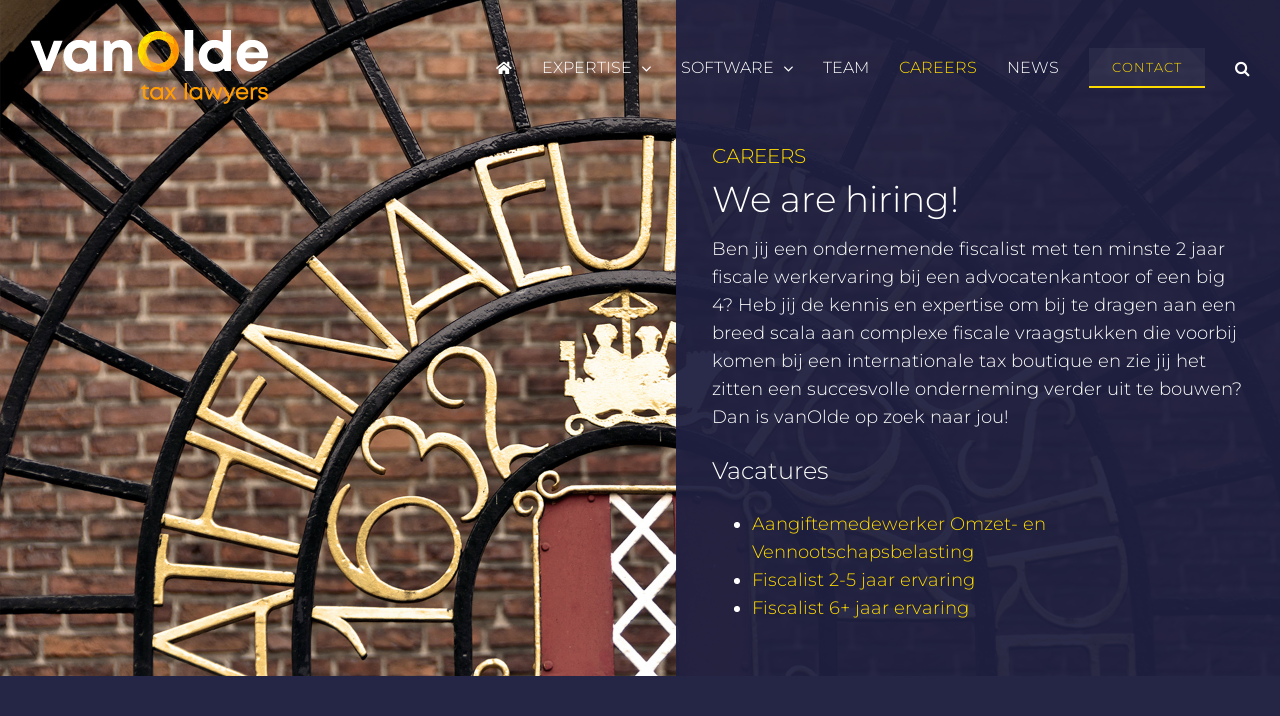

--- FILE ---
content_type: text/html; charset=UTF-8
request_url: https://www.vanolde.com/careers/
body_size: 8965
content:
<!DOCTYPE html><html class="avada-html-layout-wide avada-html-header-position-top avada-header-color-not-opaque avada-mobile-header-color-not-opaque" lang="en-US" prefix="og: http://ogp.me/ns# fb: http://ogp.me/ns/fb#"><head><meta http-equiv="X-UA-Compatible" content="IE=edge" /><meta http-equiv="Content-Type" content="text/html; charset=utf-8"/><meta name="viewport" content="width=device-width, initial-scale=1" /><meta name='robots' content='index, follow, max-image-preview:large, max-snippet:-1, max-video-preview:-1' /><title>Careers - vanOlde</title><link rel="canonical" href="https://www.vanolde.com/careers/" /><meta property="og:locale" content="en_US" /><meta property="og:type" content="article" /><meta property="og:title" content="Careers - vanOlde" /><meta property="og:url" content="https://www.vanolde.com/careers/" /><meta property="og:site_name" content="vanOlde" /><meta property="article:modified_time" content="2023-10-24T11:12:06+00:00" /><meta property="og:image" content="https://www.vanolde.com/wp-content/uploads/2022/03/bg_van_olde_atheneum_100-orange.jpg" /><meta property="og:image:width" content="1920" /><meta property="og:image:height" content="1080" /><meta property="og:image:type" content="image/jpeg" /><meta name="twitter:card" content="summary_large_image" /><meta name="twitter:label1" content="Est. reading time" /><meta name="twitter:data1" content="1 minute" /> <script type="application/ld+json" class="yoast-schema-graph">{"@context":"https://schema.org","@graph":[{"@type":"WebPage","@id":"https://www.vanolde.com/careers/","url":"https://www.vanolde.com/careers/","name":"Careers - vanOlde","isPartOf":{"@id":"https://www.vanolde.com/#website"},"primaryImageOfPage":{"@id":"https://www.vanolde.com/careers/#primaryimage"},"image":{"@id":"https://www.vanolde.com/careers/#primaryimage"},"thumbnailUrl":"https://www.vanolde.com/wp-content/uploads/2022/03/bg_van_olde_atheneum_100-orange.jpg","datePublished":"2021-10-04T10:54:14+00:00","dateModified":"2023-10-24T11:12:06+00:00","breadcrumb":{"@id":"https://www.vanolde.com/careers/#breadcrumb"},"inLanguage":"en-US","potentialAction":[{"@type":"ReadAction","target":["https://www.vanolde.com/careers/"]}]},{"@type":"ImageObject","inLanguage":"en-US","@id":"https://www.vanolde.com/careers/#primaryimage","url":"https://www.vanolde.com/wp-content/uploads/2022/03/bg_van_olde_atheneum_100-orange.jpg","contentUrl":"https://www.vanolde.com/wp-content/uploads/2022/03/bg_van_olde_atheneum_100-orange.jpg","width":1920,"height":1080},{"@type":"BreadcrumbList","@id":"https://www.vanolde.com/careers/#breadcrumb","itemListElement":[{"@type":"ListItem","position":1,"name":"Home","item":"https://www.vanolde.com/"},{"@type":"ListItem","position":2,"name":"Careers"}]},{"@type":"WebSite","@id":"https://www.vanolde.com/#website","url":"https://www.vanolde.com/","name":"vanOlde","description":"Amsterdam based Tax Boutique","publisher":{"@id":"https://www.vanolde.com/#organization"},"potentialAction":[{"@type":"SearchAction","target":{"@type":"EntryPoint","urlTemplate":"https://www.vanolde.com/?s={search_term_string}"},"query-input":{"@type":"PropertyValueSpecification","valueRequired":true,"valueName":"search_term_string"}}],"inLanguage":"en-US"},{"@type":"Organization","@id":"https://www.vanolde.com/#organization","name":"vanOlde Tax Lawyers","url":"https://www.vanolde.com/","logo":{"@type":"ImageObject","inLanguage":"en-US","@id":"https://www.vanolde.com/#/schema/logo/image/","url":"https://www.vanolde.com/wp-content/uploads/2021/09/logopayof@2x.png","contentUrl":"https://www.vanolde.com/wp-content/uploads/2021/09/logopayof@2x.png","width":475,"height":148,"caption":"vanOlde Tax Lawyers"},"image":{"@id":"https://www.vanolde.com/#/schema/logo/image/"},"sameAs":["https://www.linkedin.com/company/vanolde/"]}]}</script> <link rel='dns-prefetch' href='//www.googletagmanager.com' /><link href='https://fonts.gstatic.com' crossorigin='anonymous' rel='preconnect' /><link rel="alternate" type="application/rss+xml" title="vanOlde &raquo; Feed" href="https://www.vanolde.com/feed/" /><link rel="alternate" type="application/rss+xml" title="vanOlde &raquo; Comments Feed" href="https://www.vanolde.com/comments/feed/" /><link rel="shortcut icon" href="https://www.vanolde.com/wp-content/uploads/2021/09/icon.svg" type="image/x-icon" /><link rel="apple-touch-icon" href="https://www.vanolde.com/wp-content/uploads/2021/09/icon.svg"><link rel="apple-touch-icon" sizes="180x180" href="https://www.vanolde.com/wp-content/uploads/2021/09/icon.svg"><link rel="apple-touch-icon" sizes="152x152" href="https://www.vanolde.com/wp-content/uploads/2021/09/icon.svg"><link rel="apple-touch-icon" sizes="167x167" href="https://www.vanolde.com/wp-content/uploads/2021/09/icon.svg"><link rel="alternate" title="oEmbed (JSON)" type="application/json+oembed" href="https://www.vanolde.com/wp-json/oembed/1.0/embed?url=https%3A%2F%2Fwww.vanolde.com%2Fcareers%2F" /><link rel="alternate" title="oEmbed (XML)" type="text/xml+oembed" href="https://www.vanolde.com/wp-json/oembed/1.0/embed?url=https%3A%2F%2Fwww.vanolde.com%2Fcareers%2F&#038;format=xml" /><meta property="og:title" content="Careers"/><meta property="og:type" content="article"/><meta property="og:url" content="https://www.vanolde.com/careers/"/><meta property="og:site_name" content="vanOlde"/><meta property="og:description" content=""/><meta property="og:image" content="https://www.vanolde.com/wp-content/uploads/2022/03/bg_van_olde_atheneum_100-orange.jpg"/><style id='wp-img-auto-sizes-contain-inline-css' type='text/css'>img:is([sizes=auto i],[sizes^="auto," i]){contain-intrinsic-size:3000px 1500px}
/*# sourceURL=wp-img-auto-sizes-contain-inline-css */</style><style id='classic-theme-styles-inline-css' type='text/css'>/*! This file is auto-generated */
.wp-block-button__link{color:#fff;background-color:#32373c;border-radius:9999px;box-shadow:none;text-decoration:none;padding:calc(.667em + 2px) calc(1.333em + 2px);font-size:1.125em}.wp-block-file__button{background:#32373c;color:#fff;text-decoration:none}
/*# sourceURL=/wp-includes/css/classic-themes.min.css */</style><!-- <link rel='stylesheet' id='child-style-css' href='https://www.vanolde.com/wp-content/cache/autoptimize/css/autoptimize_single_8122be4cb19076f0e4337cfcca3de3be.css' type='text/css' media='' /> --><!-- <link rel='stylesheet' id='fusion-dynamic-css-css' href='https://www.vanolde.com/wp-content/uploads/fusion-styles/7153db9cea68b6210474bebb3efee04a.min.css' type='text/css' media='all' /> -->
<link rel="stylesheet" type="text/css" href="//www.vanolde.com/wp-content/cache/wpfc-minified/dunbffos/ddcsq.css" media="all"/>  <script defer type="text/javascript" src="https://www.googletagmanager.com/gtag/js?id=G-4HDJYYPT2Y" id="google_gtagjs-js"></script> <script defer id="google_gtagjs-js-after" src="[data-uri]"></script> <link rel="https://api.w.org/" href="https://www.vanolde.com/wp-json/" /><link rel="alternate" title="JSON" type="application/json" href="https://www.vanolde.com/wp-json/wp/v2/pages/300" /><link rel="EditURI" type="application/rsd+xml" title="RSD" href="https://www.vanolde.com/xmlrpc.php?rsd" /><meta name="generator" content="WordPress 6.9" /><link rel='shortlink' href='https://www.vanolde.com/?p=300' /><meta name="generator" content="Site Kit by Google 1.168.0" /><link rel="preload" href="https://www.vanolde.com/wp-content/themes/Avada/includes/lib/assets/fonts/icomoon/awb-icons.woff" as="font" type="font/woff" crossorigin><link rel="preload" href="//pro.fontawesome.com/releases/v5.15.3/webfonts/fa-brands-400.woff2" as="font" type="font/woff2" crossorigin><link rel="preload" href="//pro.fontawesome.com/releases/v5.15.3/webfonts/fa-regular-400.woff2" as="font" type="font/woff2" crossorigin><link rel="preload" href="//pro.fontawesome.com/releases/v5.15.3/webfonts/fa-solid-900.woff2" as="font" type="font/woff2" crossorigin><style type="text/css" id="css-fb-visibility">@media screen and (max-width: 640px){.fusion-no-small-visibility{display:none !important;}body:not(.fusion-builder-ui-wireframe) .sm-text-align-center{text-align:center !important;}body:not(.fusion-builder-ui-wireframe) .sm-text-align-left{text-align:left !important;}body:not(.fusion-builder-ui-wireframe) .sm-text-align-right{text-align:right !important;}body:not(.fusion-builder-ui-wireframe) .sm-flex-align-center{justify-content:center !important;}body:not(.fusion-builder-ui-wireframe) .sm-flex-align-flex-start{justify-content:flex-start !important;}body:not(.fusion-builder-ui-wireframe) .sm-flex-align-flex-end{justify-content:flex-end !important;}body:not(.fusion-builder-ui-wireframe) .sm-mx-auto{margin-left:auto !important;margin-right:auto !important;}body:not(.fusion-builder-ui-wireframe) .sm-ml-auto{margin-left:auto !important;}body:not(.fusion-builder-ui-wireframe) .sm-mr-auto{margin-right:auto !important;}body:not(.fusion-builder-ui-wireframe) .fusion-absolute-position-small{position:absolute;top:auto;width:100%;}}@media screen and (min-width: 641px) and (max-width: 1024px){.fusion-no-medium-visibility{display:none !important;}body:not(.fusion-builder-ui-wireframe) .md-text-align-center{text-align:center !important;}body:not(.fusion-builder-ui-wireframe) .md-text-align-left{text-align:left !important;}body:not(.fusion-builder-ui-wireframe) .md-text-align-right{text-align:right !important;}body:not(.fusion-builder-ui-wireframe) .md-flex-align-center{justify-content:center !important;}body:not(.fusion-builder-ui-wireframe) .md-flex-align-flex-start{justify-content:flex-start !important;}body:not(.fusion-builder-ui-wireframe) .md-flex-align-flex-end{justify-content:flex-end !important;}body:not(.fusion-builder-ui-wireframe) .md-mx-auto{margin-left:auto !important;margin-right:auto !important;}body:not(.fusion-builder-ui-wireframe) .md-ml-auto{margin-left:auto !important;}body:not(.fusion-builder-ui-wireframe) .md-mr-auto{margin-right:auto !important;}body:not(.fusion-builder-ui-wireframe) .fusion-absolute-position-medium{position:absolute;top:auto;width:100%;}}@media screen and (min-width: 1025px){.fusion-no-large-visibility{display:none !important;}body:not(.fusion-builder-ui-wireframe) .lg-text-align-center{text-align:center !important;}body:not(.fusion-builder-ui-wireframe) .lg-text-align-left{text-align:left !important;}body:not(.fusion-builder-ui-wireframe) .lg-text-align-right{text-align:right !important;}body:not(.fusion-builder-ui-wireframe) .lg-flex-align-center{justify-content:center !important;}body:not(.fusion-builder-ui-wireframe) .lg-flex-align-flex-start{justify-content:flex-start !important;}body:not(.fusion-builder-ui-wireframe) .lg-flex-align-flex-end{justify-content:flex-end !important;}body:not(.fusion-builder-ui-wireframe) .lg-mx-auto{margin-left:auto !important;margin-right:auto !important;}body:not(.fusion-builder-ui-wireframe) .lg-ml-auto{margin-left:auto !important;}body:not(.fusion-builder-ui-wireframe) .lg-mr-auto{margin-right:auto !important;}body:not(.fusion-builder-ui-wireframe) .fusion-absolute-position-large{position:absolute;top:auto;width:100%;}}</style> <script defer src="[data-uri]"></script> </head><body class="wp-singular page-template-default page page-id-300 page-parent wp-theme-Avada wp-child-theme-vanolde fusion-image-hovers fusion-pagination-sizing fusion-button_type-flat fusion-button_span-no fusion-button_gradient-linear avada-image-rollover-circle-yes avada-image-rollover-yes avada-image-rollover-direction-left fusion-body ltr fusion-sticky-header no-tablet-sticky-header no-mobile-sticky-header no-mobile-slidingbar no-desktop-totop no-mobile-totop avada-has-rev-slider-styles fusion-disable-outline fusion-sub-menu-slide mobile-logo-pos-left layout-wide-mode avada-has-boxed-modal-shadow- layout-scroll-offset-full avada-has-zero-margin-offset-top fusion-top-header menu-text-align-center mobile-menu-design-modern fusion-show-pagination-text fusion-header-layout-v1 avada-responsive avada-footer-fx-none avada-menu-highlight-style-textcolor fusion-search-form-clean fusion-main-menu-search-overlay fusion-avatar-circle avada-dropdown-styles avada-blog-layout-large avada-blog-archive-layout-large avada-header-shadow-no avada-menu-icon-position-left avada-has-megamenu-shadow avada-has-header-100-width avada-has-mobile-menu-search avada-has-main-nav-search-icon avada-has-breadcrumb-mobile-hidden avada-has-titlebar-bar_and_content avada-content-bg-not-opaque avada-has-pagination-width_height avada-flyout-menu-direction-fade avada-ec-views-v1" > <a class="skip-link screen-reader-text" href="#content">Skip to content</a><div id="boxed-wrapper"><div class="fusion-sides-frame"></div><div id="wrapper" class="fusion-wrapper"><div id="home" style="position:relative;top:-1px;"></div><header class="fusion-header-wrapper"><div class="fusion-header-v1 fusion-logo-alignment fusion-logo-left fusion-sticky-menu- fusion-sticky-logo-1 fusion-mobile-logo-1  fusion-mobile-menu-design-modern"><div class="fusion-header-sticky-height"></div><div class="fusion-header"><div class="fusion-row"><div class="fusion-logo" data-margin-top="30px" data-margin-bottom="30px" data-margin-left="0" data-margin-right="0"> <a class="fusion-logo-link"  href="https://www.vanolde.com/" > <img src="https://www.vanolde.com/wp-content/uploads/2021/09/logopayof-dia.png" srcset="https://www.vanolde.com/wp-content/uploads/2021/09/logopayof-dia.png 1x, https://www.vanolde.com/wp-content/uploads/2021/09/logopayof-dia@2x.png 2x" width="238" height="74" style="max-height:74px;height:auto;" alt="vanOlde Logo" data-retina_logo_url="https://www.vanolde.com/wp-content/uploads/2021/09/logopayof-dia@2x.png" class="fusion-standard-logo" /> <img src="https://www.vanolde.com/wp-content/uploads/2021/09/logopayof-dia.png" srcset="https://www.vanolde.com/wp-content/uploads/2021/09/logopayof-dia.png 1x, https://www.vanolde.com/wp-content/uploads/2021/09/logopayof-dia@2x.png 2x" width="238" height="74" style="max-height:74px;height:auto;" alt="vanOlde Logo" data-retina_logo_url="https://www.vanolde.com/wp-content/uploads/2021/09/logopayof-dia@2x.png" class="fusion-mobile-logo" /> <img src="https://www.vanolde.com/wp-content/uploads/2021/09/logopayof-dia.png" srcset="https://www.vanolde.com/wp-content/uploads/2021/09/logopayof-dia.png 1x, https://www.vanolde.com/wp-content/uploads/2021/09/logopayof-dia@2x.png 2x" width="238" height="74" style="max-height:74px;height:auto;" alt="vanOlde Logo" data-retina_logo_url="https://www.vanolde.com/wp-content/uploads/2021/09/logopayof-dia@2x.png" class="fusion-sticky-logo" /> </a></div><nav class="fusion-main-menu" aria-label="Main Menu"><div class="fusion-overlay-search"><form role="search" class="searchform fusion-search-form  fusion-search-form-clean" method="get" action="https://www.vanolde.com/"><div class="fusion-search-form-content"><div class="fusion-search-field search-field"> <label><span class="screen-reader-text">Search for:</span> <input type="search" value="" name="s" class="s" placeholder="Search..." required aria-required="true" aria-label="Search..."/> </label></div><div class="fusion-search-button search-button"> <input type="submit" class="fusion-search-submit searchsubmit" aria-label="Search" value="&#xf002;" /></div></div></form><div class="fusion-search-spacer"></div><a href="#" role="button" aria-label="Close Search" class="fusion-close-search"></a></div><ul id="menu-top-navigation" class="fusion-menu"><li  id="menu-item-76"  class="menu-item menu-item-type-post_type menu-item-object-page menu-item-home menu-item-76"  data-item-id="76"><a  href="https://www.vanolde.com/" class="fusion-icon-only-link fusion-flex-link fusion-textcolor-highlight"><span class="fusion-megamenu-icon"><i class="glyphicon fa-home fas" aria-hidden="true"></i></span><span class="menu-text"><span class="menu-title">Home</span></span></a></li><li  id="menu-item-27"  class="menu-item menu-item-type-custom menu-item-object-custom menu-item-has-children menu-item-27 fusion-dropdown-menu"  data-item-id="27"><a  href="/expertise" class="fusion-textcolor-highlight"><span class="menu-text">Expertise</span> <span class="fusion-caret"><i class="fusion-dropdown-indicator" aria-hidden="true"></i></span></a><ul class="sub-menu"><li  id="menu-item-479"  class="menu-item menu-item-type-post_type menu-item-object-page menu-item-479 fusion-dropdown-submenu" ><a  href="https://www.vanolde.com/corporates-multinationals/" class="fusion-textcolor-highlight"><span>Corpo­rates &#038; Multi­nationals</span></a></li><li  id="menu-item-480"  class="menu-item menu-item-type-post_type menu-item-object-page menu-item-480 fusion-dropdown-submenu" ><a  href="https://www.vanolde.com/real-estate/" class="fusion-textcolor-highlight"><span>Real Estate</span></a></li><li  id="menu-item-481"  class="menu-item menu-item-type-post_type menu-item-object-page menu-item-481 fusion-dropdown-submenu" ><a  href="https://www.vanolde.com/m-a/" class="fusion-textcolor-highlight"><span>M&#038;A</span></a></li><li  id="menu-item-482"  class="menu-item menu-item-type-post_type menu-item-object-page menu-item-482 fusion-dropdown-submenu" ><a  href="https://www.vanolde.com/funds/" class="fusion-textcolor-highlight"><span>Funds</span></a></li><li  id="menu-item-483"  class="menu-item menu-item-type-post_type menu-item-object-page menu-item-483 fusion-dropdown-submenu" ><a  href="https://www.vanolde.com/start-ups-scale-ups/" class="fusion-textcolor-highlight"><span>Start-ups &#038; Scale-ups</span></a></li><li  id="menu-item-484"  class="menu-item menu-item-type-post_type menu-item-object-page menu-item-484 fusion-dropdown-submenu" ><a  href="https://www.vanolde.com/us-market/" class="fusion-textcolor-highlight"><span>US Market</span></a></li><li  id="menu-item-485"  class="menu-item menu-item-type-post_type menu-item-object-page menu-item-485 fusion-dropdown-submenu" ><a  href="https://www.vanolde.com/german-market/" class="fusion-textcolor-highlight"><span>German market</span></a></li></ul></li><li  id="menu-item-4458"  class="menu-item menu-item-type-custom menu-item-object-custom menu-item-has-children menu-item-4458 fusion-dropdown-menu"  data-item-id="4458"><a  href="#" class="fusion-textcolor-highlight"><span class="menu-text">Software</span> <span class="fusion-caret"><i class="fusion-dropdown-indicator" aria-hidden="true"></i></span></a><ul class="sub-menu"><li  id="menu-item-4459"  class="menu-item menu-item-type-post_type menu-item-object-page menu-item-4459 fusion-dropdown-submenu" ><a  href="https://www.vanolde.com/atad2/" class="fusion-textcolor-highlight"><span>ATAD2</span></a></li></ul></li><li  id="menu-item-28"  class="menu-item menu-item-type-custom menu-item-object-custom menu-item-28"  data-item-id="28"><a  href="/team" class="fusion-textcolor-highlight"><span class="menu-text">Team</span></a></li><li  id="menu-item-29"  class="menu-item menu-item-type-custom menu-item-object-custom current-menu-item menu-item-29"  data-item-id="29"><a  href="/careers" class="fusion-textcolor-highlight"><span class="menu-text">Careers</span></a></li><li  id="menu-item-200"  class="menu-item menu-item-type-custom menu-item-object-custom menu-item-200"  data-item-id="200"><a  href="/news" class="fusion-textcolor-highlight"><span class="menu-text">News</span></a></li><li  id="menu-item-30"  class="menu-item menu-item-type-custom menu-item-object-custom menu-item-30 fusion-menu-item-button"  data-item-id="30"><a  href="/contact" class="fusion-textcolor-highlight"><span class="menu-text fusion-button button-default button-medium">Contact</span></a></li><li class="fusion-custom-menu-item fusion-main-menu-search fusion-search-overlay"><a class="fusion-main-menu-icon" href="#" aria-label="Search" data-title="Search" title="Search" role="button" aria-expanded="false"></a></li></ul></nav><div class="fusion-mobile-navigation"><ul id="menu-top-navigation-1" class="fusion-mobile-menu"><li   class="menu-item menu-item-type-post_type menu-item-object-page menu-item-home menu-item-76"  data-item-id="76"><a  href="https://www.vanolde.com/" class="fusion-icon-only-link fusion-flex-link fusion-textcolor-highlight"><span class="fusion-megamenu-icon"><i class="glyphicon fa-home fas" aria-hidden="true"></i></span><span class="menu-text"><span class="menu-title">Home</span></span></a></li><li   class="menu-item menu-item-type-custom menu-item-object-custom menu-item-has-children menu-item-27 fusion-dropdown-menu"  data-item-id="27"><a  href="/expertise" class="fusion-textcolor-highlight"><span class="menu-text">Expertise</span> <span class="fusion-caret"><i class="fusion-dropdown-indicator" aria-hidden="true"></i></span></a><ul class="sub-menu"><li   class="menu-item menu-item-type-post_type menu-item-object-page menu-item-479 fusion-dropdown-submenu" ><a  href="https://www.vanolde.com/corporates-multinationals/" class="fusion-textcolor-highlight"><span>Corpo­rates &#038; Multi­nationals</span></a></li><li   class="menu-item menu-item-type-post_type menu-item-object-page menu-item-480 fusion-dropdown-submenu" ><a  href="https://www.vanolde.com/real-estate/" class="fusion-textcolor-highlight"><span>Real Estate</span></a></li><li   class="menu-item menu-item-type-post_type menu-item-object-page menu-item-481 fusion-dropdown-submenu" ><a  href="https://www.vanolde.com/m-a/" class="fusion-textcolor-highlight"><span>M&#038;A</span></a></li><li   class="menu-item menu-item-type-post_type menu-item-object-page menu-item-482 fusion-dropdown-submenu" ><a  href="https://www.vanolde.com/funds/" class="fusion-textcolor-highlight"><span>Funds</span></a></li><li   class="menu-item menu-item-type-post_type menu-item-object-page menu-item-483 fusion-dropdown-submenu" ><a  href="https://www.vanolde.com/start-ups-scale-ups/" class="fusion-textcolor-highlight"><span>Start-ups &#038; Scale-ups</span></a></li><li   class="menu-item menu-item-type-post_type menu-item-object-page menu-item-484 fusion-dropdown-submenu" ><a  href="https://www.vanolde.com/us-market/" class="fusion-textcolor-highlight"><span>US Market</span></a></li><li   class="menu-item menu-item-type-post_type menu-item-object-page menu-item-485 fusion-dropdown-submenu" ><a  href="https://www.vanolde.com/german-market/" class="fusion-textcolor-highlight"><span>German market</span></a></li></ul></li><li   class="menu-item menu-item-type-custom menu-item-object-custom menu-item-has-children menu-item-4458 fusion-dropdown-menu"  data-item-id="4458"><a  href="#" class="fusion-textcolor-highlight"><span class="menu-text">Software</span> <span class="fusion-caret"><i class="fusion-dropdown-indicator" aria-hidden="true"></i></span></a><ul class="sub-menu"><li   class="menu-item menu-item-type-post_type menu-item-object-page menu-item-4459 fusion-dropdown-submenu" ><a  href="https://www.vanolde.com/atad2/" class="fusion-textcolor-highlight"><span>ATAD2</span></a></li></ul></li><li   class="menu-item menu-item-type-custom menu-item-object-custom menu-item-28"  data-item-id="28"><a  href="/team" class="fusion-textcolor-highlight"><span class="menu-text">Team</span></a></li><li   class="menu-item menu-item-type-custom menu-item-object-custom current-menu-item menu-item-29"  data-item-id="29"><a  href="/careers" class="fusion-textcolor-highlight"><span class="menu-text">Careers</span></a></li><li   class="menu-item menu-item-type-custom menu-item-object-custom menu-item-200"  data-item-id="200"><a  href="/news" class="fusion-textcolor-highlight"><span class="menu-text">News</span></a></li><li   class="menu-item menu-item-type-custom menu-item-object-custom menu-item-30 fusion-menu-item-button"  data-item-id="30"><a  href="/contact" class="fusion-textcolor-highlight"><span class="menu-text fusion-button button-default button-medium">Contact</span></a></li></ul></div><div class="fusion-mobile-menu-icons"> <a href="#" class="fusion-icon awb-icon-bars" aria-label="Toggle mobile menu" aria-expanded="false"></a> <a href="#" class="fusion-icon awb-icon-search" aria-label="Toggle mobile search"></a></div><nav class="fusion-mobile-nav-holder fusion-mobile-menu-text-align-left" aria-label="Main Menu Mobile"></nav><div class="fusion-clearfix"></div><div class="fusion-mobile-menu-search"><form role="search" class="searchform fusion-search-form  fusion-search-form-clean" method="get" action="https://www.vanolde.com/"><div class="fusion-search-form-content"><div class="fusion-search-field search-field"> <label><span class="screen-reader-text">Search for:</span> <input type="search" value="" name="s" class="s" placeholder="Search..." required aria-required="true" aria-label="Search..."/> </label></div><div class="fusion-search-button search-button"> <input type="submit" class="fusion-search-submit searchsubmit" aria-label="Search" value="&#xf002;" /></div></div></form></div></div></div></div><div class="fusion-clearfix"></div></header><div id="sliders-container" class="fusion-slider-visibility"></div><section class="fusion-page-title-bar fusion-tb-page-title-bar"><div class="fusion-fullwidth fullwidth-box fusion-builder-row-1 fusion-flex-container fusion-parallax-fixed hundred-percent-fullwidth non-hundred-percent-height-scrolling lazyload" style="background-color: #1f2041;background-position: center center;background-repeat: no-repeat;border-width: 0px 0px 0px 0px;border-color:rgba(226,226,226,0);border-style:solid;-webkit-background-size:cover;-moz-background-size:cover;-o-background-size:cover;background-size:cover;background-attachment:fixed;" data-bg="https://www.vanolde.com/wp-content/uploads/2022/03/bg_van_olde_atheneum_100-orange.jpg" ><div class="fusion-builder-row fusion-row fusion-flex-align-items-center fusion-flex-justify-content-flex-end" style="width:calc( 100% + 10vh ) !important;max-width:calc( 100% + 10vh ) !important;margin-left: calc(-10vh / 2 );margin-right: calc(-10vh / 2 );"><div class="fusion-layout-column fusion_builder_column fusion-builder-column-0 fusion_builder_column_1_2 1_2 fusion-flex-column fusion-flex-align-self-stretch"><div class="fusion-column-wrapper fusion-flex-justify-content-flex-start fusion-content-layout-column" style="background-position:left top;background-repeat:no-repeat;-webkit-background-size:cover;-moz-background-size:cover;-o-background-size:cover;background-size:cover;padding: 25vh 0px 25vh 0px;"></div><style type="text/css">.fusion-body .fusion-builder-column-0{width:50% !important;margin-top : 0px;margin-bottom : 0px;}.fusion-builder-column-0 > .fusion-column-wrapper {padding-top : 25vh !important;padding-right : 0px !important;margin-right : 5vh;padding-bottom : 25vh !important;padding-left : 0px !important;margin-left : 5vh;}@media only screen and (max-width:1024px) {.fusion-body .fusion-builder-column-0{width:50% !important;order : 0;}.fusion-builder-column-0 > .fusion-column-wrapper {margin-right : 5vh;margin-left : 5vh;}}@media only screen and (max-width:640px) {.fusion-body .fusion-builder-column-0{width:100% !important;order : 0;}.fusion-builder-column-0 > .fusion-column-wrapper {padding-top : 150px !important;margin-right : 5vh;padding-bottom : 150px !important;margin-left : 5vh;}}</style></div><div class="fusion-layout-column fusion_builder_column fusion-builder-column-1 fusion_builder_column_1_2 1_2 fusion-flex-column fusion-flex-align-self-stretch fusion-animated" data-animationType="fadeInRight" data-animationDuration="1.0" data-animationOffset="top-into-view"><div class="fusion-column-wrapper fusion-flex-justify-content-center fusion-content-layout-column" style="background-position:left top;background-repeat:no-repeat;-webkit-background-size:cover;-moz-background-size:cover;-o-background-size:cover;background-size:cover;background-color:rgba(31,32,65,0.95);padding: 136px 5vh 5vh 5vh;"><style type="text/css">@media only screen and (max-width:1024px) {.fusion-title.fusion-title-1{margin-top:10px!important; margin-right:0px!important;margin-bottom:15px!important;margin-left:0px!important;}}@media only screen and (max-width:640px) {.fusion-title.fusion-title-1{margin-top:10px!important; margin-right:0px!important;margin-bottom:10px!important; margin-left:0px!important;}}</style><div class="fusion-title title fusion-title-1 fusion-sep-none fusion-title-text fusion-title-size-one uppercase" style="font-size:20px;margin-top:10px;margin-right:0px;margin-bottom:15px;margin-left:0px;"><h1 class="title-heading-left" style="margin:0;font-size:1em;color:#fedb00;line-height:1;">Careers</h1></div><div class="fusion-text fusion-text-1" style="font-size:5vh;line-height:1;color:#ffffff;"><p>We are hiring!</p></div><div class="fusion-separator fusion-full-width-sep" style="align-self: center;margin-left: auto;margin-right: auto;margin-top:2.5vh;width:100%;"></div><div class="fusion-text fusion-text-2" style="color:#ffffff;"><p>Ben jij een ondernemende fiscalist met ten minste 2 jaar fiscale werkervaring bij een advocatenkantoor of een big 4? Heb jij de kennis en expertise om bij te dragen aan een breed scala aan complexe fiscale vraagstukken die voorbij komen bij een internationale tax boutique en zie jij het zitten een succesvolle onderneming verder uit te bouwen? Dan is vanOlde op zoek naar jou!</p><h3>Vacatures</h3><ul><li><a href="https://www.vanolde.com/careers/vacature-aangiftemedewerker/">Aangiftemedewerker Omzet- en Vennootschapsbelasting</a></li><li><a href="https://www.vanolde.com/careers/fiscalist-2jr/">Fiscalist 2-5 jaar ervaring</a></li><li><a href="https://www.vanolde.com/careers/vacature-fiscalist-6jr/">Fiscalist 6+ jaar ervaring</a></li></ul></div></div><style type="text/css">.fusion-body .fusion-builder-column-1{width:50% !important;margin-top : 0px;margin-bottom : 0px;}.fusion-builder-column-1 > .fusion-column-wrapper {padding-top : 136px !important;padding-right : 5vh !important;margin-right : 5vh;padding-bottom : 5vh !important;padding-left : 5vh !important;margin-left : 5vh;}@media only screen and (max-width:1024px) {.fusion-body .fusion-builder-column-1{width:50% !important;order : 0;}.fusion-builder-column-1 > .fusion-column-wrapper {margin-right : 5vh;margin-left : 5vh;}}@media only screen and (max-width:640px) {.fusion-body .fusion-builder-column-1{width:100% !important;order : 0;}.fusion-builder-column-1 > .fusion-column-wrapper {padding-top : 5vh !important;margin-right : 5vh;margin-left : 5vh;}}</style></div></div><style type="text/css">.fusion-body .fusion-flex-container.fusion-builder-row-1{ padding-top : 0px;margin-top : 0;padding-right : 0px;padding-bottom : 0px;margin-bottom : 0;padding-left : 0px;min-height:70vh;}</style></div></section><main id="main" class="clearfix "><div class="fusion-row" style=""><section id="content" style="width: 100%;"><div id="post-300" class="post-300 page type-page status-publish has-post-thumbnail hentry"> <span class="entry-title rich-snippet-hidden">Careers</span><span class="vcard rich-snippet-hidden"><span class="fn"><a href="https://www.vanolde.com/author/memento/" title="Posts by memento" rel="author">memento</a></span></span><span class="updated rich-snippet-hidden">2023-10-24T13:12:06+02:00</span><div class="post-content"><div class="fusion-fullwidth fullwidth-box fusion-builder-row-2 fusion-flex-container column-reverse nonhundred-percent-fullwidth non-hundred-percent-height-scrolling" style="background-color: rgba(31,32,65,0);background-position: center center;background-repeat: no-repeat;border-width: 0px 0px 0px 0px;border-color:rgba(226,226,226,0);border-style:solid;" ><div class="fusion-builder-row fusion-row fusion-flex-align-items-flex-start" style="max-width:calc( 1400px + 10vh );margin-left: calc(-10vh / 2 );margin-right: calc(-10vh / 2 );"></div><style type="text/css">.fusion-body .fusion-flex-container.fusion-builder-row-2{ padding-top : 0px;margin-top : 0px;padding-right : 2.5vh;padding-bottom : 0px;margin-bottom : 0px;padding-left : 2.5vh;}</style></div></div></div></section></div></main><section class="fusion-tb-footer fusion-footer"><div class="fusion-footer-widget-area fusion-widget-area"><div class="fusion-fullwidth fullwidth-box fusion-builder-row-3 fusion-flex-container nonhundred-percent-fullwidth non-hundred-percent-height-scrolling" style="background-color: rgba(31,32,65,0);background-position: center center;background-repeat: no-repeat;border-width: 0px 0px 0px 0px;border-color:rgba(226,226,226,0);border-style:solid;" id="footer" ><div class="fusion-builder-row fusion-row fusion-flex-align-items-flex-start" style="max-width:calc( 1400px + 10vh );margin-left: calc(-10vh / 2 );margin-right: calc(-10vh / 2 );"><div class="fusion-layout-column fusion_builder_column fusion-builder-column-2 fusion_builder_column_1_3 1_3 fusion-flex-column"><div class="fusion-column-wrapper fusion-flex-justify-content-flex-start fusion-content-layout-column" style="background-position:left top;background-repeat:no-repeat;-webkit-background-size:cover;-moz-background-size:cover;-o-background-size:cover;background-size:cover;padding: 0px 0px 0px 0px;"><div class="fusion-text fusion-text-3"><p>© 2025 vanOlde</p></div></div><style type="text/css">.fusion-body .fusion-builder-column-2{width:33.333333333333% !important;margin-top : 0px;margin-bottom : 0px;}.fusion-builder-column-2 > .fusion-column-wrapper {padding-top : 0px !important;padding-right : 0px !important;margin-right : 5vh;padding-bottom : 0px !important;padding-left : 0px !important;margin-left : 5vh;}@media only screen and (max-width:1024px) {.fusion-body .fusion-builder-column-2{width:33.333333333333% !important;order : 0;}.fusion-builder-column-2 > .fusion-column-wrapper {margin-right : 5vh;margin-left : 5vh;}}@media only screen and (max-width:640px) {.fusion-body .fusion-builder-column-2{width:100% !important;order : 0;}.fusion-builder-column-2 > .fusion-column-wrapper {margin-right : 5vh;margin-left : 5vh;}}</style></div><div class="fusion-layout-column fusion_builder_column fusion-builder-column-3 fusion_builder_column_2_3 2_3 fusion-flex-column"><div class="fusion-column-wrapper fusion-flex-justify-content-flex-start fusion-content-layout-column" style="background-position:left top;background-repeat:no-repeat;-webkit-background-size:cover;-moz-background-size:cover;-o-background-size:cover;background-size:cover;padding: 0px 0px 0px 0px;"><div class="fusion-text fusion-text-4"><p style="text-align: right;"><a href="/tax-principles/">Tax Principles</a> <a href="/general-terms-and-conditions/">General Terms and Conditions</a> <a href="/disclaimer">Disclaimer</a> <a href="/privacy-statement">Privacy Statement</a> <a href="/cookie-policy">Cookie Policy</a></p></div></div><style type="text/css">.fusion-body .fusion-builder-column-3{width:66.666666666667% !important;margin-top : 0px;margin-bottom : 0px;}.fusion-builder-column-3 > .fusion-column-wrapper {padding-top : 0px !important;padding-right : 0px !important;margin-right : 5vh;padding-bottom : 0px !important;padding-left : 0px !important;margin-left : 5vh;}@media only screen and (max-width:1024px) {.fusion-body .fusion-builder-column-3{width:66.666666666667% !important;order : 0;}.fusion-builder-column-3 > .fusion-column-wrapper {margin-right : 5vh;margin-left : 5vh;}}@media only screen and (max-width:640px) {.fusion-body .fusion-builder-column-3{width:100% !important;order : 0;}.fusion-builder-column-3 > .fusion-column-wrapper {margin-right : 5vh;margin-left : 5vh;}}</style></div></div><style type="text/css">.fusion-body .fusion-flex-container.fusion-builder-row-3{ padding-top : 0px;margin-top : 0px;padding-right : 2.5vh;padding-bottom : 0px;margin-bottom : 0px;padding-left : 2.5vh;}</style></div></div></section><div class="fusion-sliding-bar-wrapper"></div></div></div><div class="fusion-top-frame"></div><div class="fusion-bottom-frame"></div><div class="fusion-boxed-shadow"></div> <a class="fusion-one-page-text-link fusion-page-load-link" tabindex="-1" href="#" aria-hidden="true">Page load link</a><div class="avada-footer-scripts"> <script type="speculationrules">{"prefetch":[{"source":"document","where":{"and":[{"href_matches":"/*"},{"not":{"href_matches":["/wp-*.php","/wp-admin/*","/wp-content/uploads/*","/wp-content/*","/wp-content/plugins/*","/wp-content/themes/vanolde/*","/wp-content/themes/Avada/*","/*\\?(.+)"]}},{"not":{"selector_matches":"a[rel~=\"nofollow\"]"}},{"not":{"selector_matches":".no-prefetch, .no-prefetch a"}}]},"eagerness":"conservative"}]}</script> <script defer src="[data-uri]"></script><script defer type="text/javascript" src="https://www.vanolde.com/wp-includes/js/jquery/jquery.min.js" id="jquery-core-js"></script> <script defer type="text/javascript" src="https://www.vanolde.com/wp-content/uploads/fusion-scripts/af0b4d4e031c7ac4ea4356ddcf5d7ed6.min.js" id="fusion-scripts-js"></script> <script defer src="[data-uri]"></script> </div></body></html><!-- WP Fastest Cache file was created in 0.268 seconds, on 28/01/2026 @ 17:55 -->